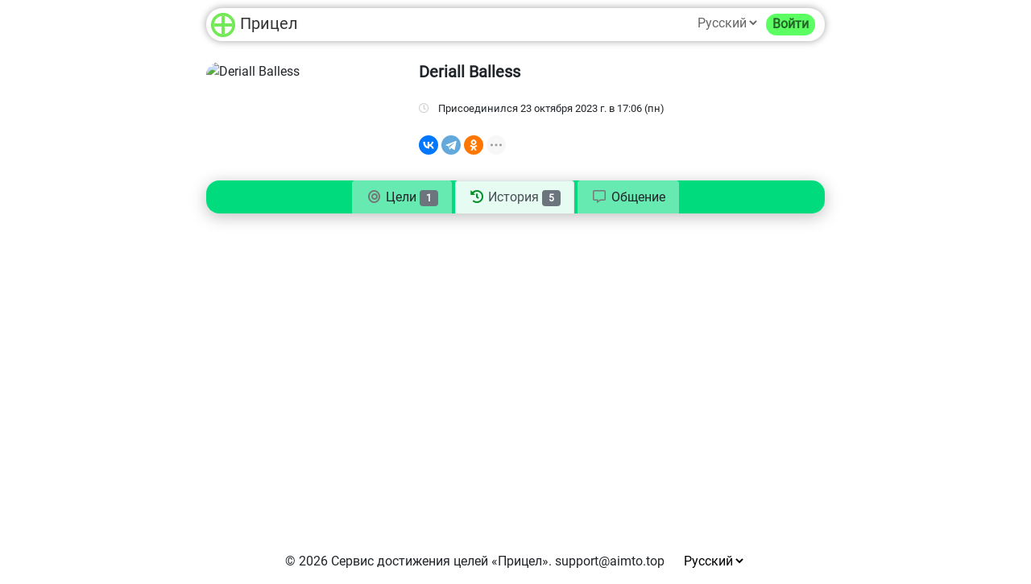

--- FILE ---
content_type: text/html;charset=utf-8
request_url: https://aimto.top/ru/i/572/?tab=history
body_size: 7012
content:
<!doctype html><html lang="ru" vers="2.1.1"
  version-changed="Сервис обновился. Необходимо перезагрузить страницу для корректной работы. Сделать это сейчас?"
  in-loading="Еще не все операции завершены. Закрытие страницы может привести к потере данных!">
<head>
<meta charset='utf-8'/>
<meta name="viewport" content="width=device-width,initial-scale=1,shrink-to-fit=no,maximum-scale=1.0,minimum-scale=1.0,user-scalable=no">
<meta http-equiv="X-UA-Compatible" content="IE=edge" />

<title>Balless Deriall / Прицел</title>
<meta property="og:title" content="Balless Deriall / Прицел"/>
<meta name='description' content="Профиль пользователя - Balless Deriall"/>
<meta property='og:description' content="Профиль пользователя - Balless Deriall"/>
<meta name='keywords' content="Balless Deriall"/>
<link rel="canonical" href="https://aimto.top/ru/i/572/?tab=history" />
<meta property='og:url' content='https://aimto.top/ru/i/572/?tab=history'/>

<link rel="alternate" hreflang="en" href="https://aimto.top/en/i/572/?tab=history" />
<link rel="alternate" hreflang="ru" href="https://aimto.top/ru/i/572/?tab=history" />

<meta name="image" content="https://aimto.top/i/logo/banner-ru.png"/>
<meta name="og:image" content="https://aimto.top/i/logo/banner-ru.png"/>
<meta property="og:image" content="https://aimto.top/i/logo/banner-ru.png"/>
<link rel="image_src" href="https://aimto.top/i/logo/banner-ru.png" />
<meta property="vk:image"  content="https://aimto.top/i/logo/banner-ru.png" />

<link rel='shortcut icon' href='/i/logo/main1.svg'/></head><body id="body" class="" >
<script>
var h=document.documentElement,lang='ru',version=h.getAttribute('vers'),debugText
  ,defErrorMsg="Что-то не так, <a href=''>обновите страницу</a>. Если не поможет, то напишите в <a href='mailto:support@aimto.top' onclick='openSupport();return false;'>службу поддержки</a>.",userip='18.117.121.40',debugText="",url=document.location.href
  ,isDebug=url.indexOf('dev.')>=0||url.indexOf('new.')>=0||url.indexOf('localhost')>=0;
  

function debugpush(a){debugText+="\n"+/*((typeof(a)=="object")?JSON.stringify(a):a)*/a;}

function debug(a,b,c,d,e){
  debugText+="\n\n---"+(new Date().toISOString())+"\n";debugpush(a);debugpush(b);debugpush(c);debugpush(d);debugpush(e);
  if(isDebug&&('console' in window)){
    console.log(a);if(b)console.log(b);if(c)console.log(c);if(d)console.log(d);if(e)console.log(e);
  }
}
function onready(cb){
  if(!cb || typeof(cb)!='function')return;
  if (document.readyState!='loading'){cb();return;}
  else if ('addEventListener' in document){
    document.addEventListener('DOMContentLoaded', function(){if(!cb)return;var c=cb;cb=null;c();});
    document.addEventListener('readystatechange',function(){if (document.readyState=='complete'){if(cb){var c=cb;cb=null;c();}}});
    document.addEventListener('loaded', function(){if(cb){var c=cb;cb=null;c();}});
    document.addEventListener('load', function(){if(cb){var c=cb;cb=null;c();}});
    window.addEventListener('load', function(){if(cb){var c=cb;cb=null;c();}});
  }else{
    document.attachEvent('onreadystatechange',function(){if (document.readyState=='complete'){if(cb){var c=cb;cb=null;c();}}});
    document.attachEvent('loaded', function(){if(cb){var c=cb;cb=null;c();}});
    document.attachEvent('load', function(){if(cb){var c=cb;cb=null;c();}});
    window.attachEvent('onload', function(){if(cb){var c=cb;cb=null;c();}});
  }
  waitAppearObjects('$',function(){
    $(function(){if(cb){var c=cb;cb=null;c();}});
    $(document).ready(function(){if(cb){var c=cb;cb=null;c();}});
    $(document).one("loaded",function(){if(cb){var c=cb;cb=null;c();}});
  });
}

function waitAppearObjects(names,cb,counts,wait,obj){
  var appears=true;
  if(typeof names==="string")names=[names];
  if(!obj)obj=window;
  names.forEach(function(n){
    if(!(n in obj))return appears=false;
  });
  if(appears)cb();
  else {
    if(typeof(counts)!=='number')counts=100;
    if(typeof(wait)!=='number')wait=100;
    if(counts)setTimeout(function(){
      waitAppearObjects(names,cb,counts--,wait,obj);
    },wait);
  }
}

function stopEvent(e){
  if(!e && 'event' in window)e=event;
  if(!e)return;
  try{if('preventDefault' in e)e.preventDefault();}catch(ex){}
  try{if('stopPropagation' in e)e.stopPropagation();}catch(ex){}
  try{if('stopImmediatePropagation' in e)e.stopImmediatePropagation();}catch(ex){}
  return e.returnValue=false;
}

window.loadedScripts=[];

function loadScript(u,cb,nocors,c,force){
  if(u==null||force!=true&&scriptIsLoaded(u)){if(cb)cb(u!=null);return;}
  if(u.substr(0,4)=='/js/'&&u.indexOf('?')==-1)u+='?v='+version;
  if(u.substr(0,2)=='//')u=location.protocol+u;
  var d={url:u,dataType:'script',async:true,
    success:function(){debug('loadScript success: '+u);addLoadedScript(u);if(cb)cb(true);},
    error:function(e,s,th){debug('loadScript error: '+u,e,e.responseText,s,th);if(!c||c<10){loadScript(u,cb,nocors,!c?1:c+1,force);}else if(cb)cb(false);}
  };
  if(nocors!==true)d.crossDomain=true;
  try{$.ajax(d);}catch(e){if(cb)cb(false);}
}

function addLoadedScript(u){
  if(typeof(u)=='undefined'||!u||!u.length)return;
  waitAppearObjects('loadedScripts',function(){
    u=u.toString();loadedScripts.push(u);
    if(u.substr(0,4)=='/js/'&&u.indexOf('?')==-1){loadedScripts.push(u+'?v='+version);}
    if(u.substr(0,2)=='//'){loadedScripts.push(location.protocol+u);}
    if(u.substr(0,1)=='/'&&u.substr(0,2)!='//'){loadedScripts.push(location.protocol+'//'+location.hostname+u)}
  });
}

function scriptIsLoaded(u)
{
  if(typeof(u)=='undefined'||!u||!u.length||!('loadedScripts' in window)||!location)return false;
  u=u.toString();
  if(loadedScripts.indexOf(u)>=0
  ||loadedScripts.indexOf(u+'?v='+version)>=0
  ||loadedScripts.indexOf(location.protocol+u)>=0
  ||loadedScripts.indexOf(location.protocol+'//'+location.hostname+u)>=0
  ||loadedScripts.indexOf(location.protocol+'//'+location.hostname+u+'?v='+version)>=0)
    return true;

  return false;
}

window.loadedStyles=[];

function loadStyle(u){
if(styleIsLoaded(u))return;
if((u.substr(0,8)=='/s/'||u.substr(0,4)=='/js/')&&u.indexOf('?')==-1)u+='?v='+version;
var l = document.createElement('link');
l.rel = 'stylesheet';l.type = 'text/css';l.media = 'all';
l.href = u;
document.getElementsByTagName('body')[0].appendChild(l);
addLoadedStyle(u);
}

function addLoadedStyle(u){
  if(typeof(u)=='undefined'||!u||!u.length)return;
  waitAppearObjects('loadedStyles',function(){
    u=u.toString();loadedStyles.push(u);
    if(u.substr(0,4)=='/js/'&&u.indexOf('?')==-1){loadedStyles.push(u+'?v='+version);}
    if(u.substr(0,2)=='//'){loadedStyles.push(location.protocol+u);}
    if(u.substr(0,1)=='/'&&u.substr(0,2)!='//'){loadedStyles.push(location.protocol+'//'+location.hostname+u)}
  });
}

function styleIsLoaded(u)
{
  if(typeof(u)=='undefined'||!u||!u.length||!('loadedStyles' in window)||!location)return false;
  u=u.toString();
  if(loadedStyles.indexOf(u)>=0
  ||loadedStyles.indexOf(u+'?v='+version)>=0
  ||loadedStyles.indexOf(location.protocol+u)>=0
  ||loadedStyles.indexOf(location.protocol+'//'+location.hostname+u)>=0
  ||loadedStyles.indexOf(location.protocol+'//'+location.hostname+u+'?v='+version)>=0)
    return true;

  return false;
}

onready(function(){
try{$('html').find("script").each(function(){if(this.src&&this.src.length)addLoadedScript(this.src.toString());})}catch(e){debug("initScripts error",e)}
waitAppearObjects(['$','moment','popover','parsePage'],function(){
  parsePage();
  updateSizeVar();
  $(window).resize(updateSizeVar);
  if('history' in window)history.pushState({url:location.href},'',location.href);
});

});




  waitAppearObjects("Sentry",function(){Sentry.onLoad(function(){
    Sentry.init({dsn:'https://a1e4404fd8d6478184416746332fffd3@o228177.ingest.sentry.io/6030645'
      ,release:"2.1.1",tracesSampleRate:1.0
      ,integrations:[
        new Sentry.Integrations.GlobalHandlers({onerror: true,onunhandledrejection: true})
      ]});
      });});

  (function(m,e,t,r,i,k,a){m[i]=m[i]||function(){(m[i].a=m[i].a||[]).push(arguments)};
    m[i].l=1*new Date();k=e.createElement(t),a=e.getElementsByTagName(t)[0],k.async=1,k.src=r,a.parentNode.insertBefore(k,a)})
    (window, document, "script", "https://mc.yandex.ru/metrika/tag.js", "ym");
    ym(86105418, "init", {clickmap:true,trackLinks:true,accurateTrackBounce:true,webvisor:true,trackHash:true});
  
  !function(){var t=document.createElement("script");t.type="text/javascript",t.async=!0,t.src='https://vk.com/js/api/openapi.js?169',t.onload=function(){VK.Retargeting.Init("VK-RTRG-1252023-hYCRZ"),VK.Retargeting.Hit()},document.head.appendChild(t)}();
  
    
  
function metrikaGoal(n,d){if(!d)d={"reachGoal":n};
waitAppearObjects('ym',function(){ym(86105418,"reachGoal",n,d);});
}
</script>

<noscript><div><img src="https://mc.yandex.ru/watch/86105418" style="position:absolute; left:-9999px;" alt="" /></div></noscript>

<link href="https://cdn.jsdelivr.net/npm/bootstrap@5.0.0-beta2/dist/css/bootstrap.min.css" rel="stylesheet" >
<link href="/s/main.css?v=2.1.1" rel="stylesheet" crossorigin="anonymous">
<link href="https://cdnjs.cloudflare.com/ajax/libs/font-awesome/5.15.2/css/all.min.css" rel="stylesheet" media="none" onload="if(media!='all') media='all'"/>
<link href='/s/roboto/s.css' media="none" onload="if(media!='all') media='all'" rel='stylesheet'>

<script>loadStyle('/s/i.css?v=2.1.1');
</script>

<nav id="nav" class="navbar fixed-top navbar-expand">
  <div class="container-lg position-relative">
  <div id="nav-main-links">
    <a class="navbar-brand nav-link" href="/ru/" title="Сервис достижения целей - Прицел">
      <span class="loader"><img src="/i/logo/main1.svg" alt="" width="32" height="32"></span>
      <span class='d-none d-sm-inline'> Прицел</span>
    </a>
      </div>
      
      <div class="collapse navbar-collapse">
      <ul class="navbar-nav ms-auto mb-1">
        <li class="nav-item pt-1 me-2">
          <style>
#langs{display:inline-block}
#langs select{border:none;background:transparent}
#langs select:focus{outline:none;}
</style>

<div id="langs">
  <select onchange='go(this.value);'>
      <option value='/ru/i/572/?tab=history' selected>Русский</option>
      <option value='/en/i/572/?tab=history' >English</option>
    </select>
</div>        </li>
        <li class="nav-item">
          <a class="login-btn nav-link badge bg-success rounded-pill fs-6 mt-1" href="/ru/login/" onclick="return login();">
            Войти          </a>
        </li>
      </ul>
    </div>
    
    </div>
</nav>


<script>
waitAppearObjects(["$",'popover'],function(){
  var main=$('#main-menu').children();
  popover($('#menu-toggler'),{content:function(){return main;}});
});
</script>
<div id="page"><div id="body-hidden" style="display:none">          



<div id="i-page"><div id='i-page-wrap'>
  
  <div id="i-top-block">
    
  <div id="i-profile" class="row">
  <div class="col-sm-4">
    <div id="i-avatar" class="position-relative">
  <img src="/f/avatars/no.jpg" alt="Deriall Balless" title="Deriall Balless" class="avatar-img no"/>  </div>
  
<script>
  waitAppearObjects(["$"],function(){
    var b=$("#i-avatar")
      ,a=b.find('.avatar-img').click(function(){imageModal(a);})
  });
</script>  </div>
  <div class="col-sm-8">
    <h1>Deriall Balless</h1>
        
    <div id="i-info">
      
      
      <p><i class="far fa-clock"></i>
        <span class="capitalize d-inline-block">присоединился</span>
        <span class="convert-date">2023-10-23 17:06:43</span>
      </p>
    </div>
    
    <style>
#i-about .hider-block:not(.expanded){opacity: 0.7;}
</style>

<div class='position-relative'>
  <div id="i-about" class="mt-4  d-none">
    <div class="mb-3"><b>О себе:</b></div>
    <div class="hider-block"></div>
    <div class="hider">Показать всё <i class="fas fa-angle-down"></i>|Свернуть <i class="fas fa-angle-up"></i></div>  </div>

  </div>    
    <div class="ya-share2 mt-4" data-curtain data-shape="round" data-lang="ru"  data-limit="3"  data-services="vkontakte,telegram,odnoklassniki,moimir,skype,whatsapp,facebook,twitter"></div>
  </div>
</div>
  
<script>
  waitAppearObjects(["$",'popover','moment','shortDatePast'],function(){
    var n=$("#i-profile"),udate=n.find("d[was]");
    if(udate.length){
      udate.html(udate.attr("was")+" "+shortDatePast(udate.attr("lastenter")));
    }
    //popover(n.find("a"));
    //popover(n.find(".user-awards img"));
    loadScript('https://yastatic.net/share2/share.js',null,null,null,true);
  });
</script>


      
      
    
      
    
  </div>
    
  <div id='i-content'>
    <div id="i-tabs" url="./tab.html">
      <ul class="nav nav-tabs tabs-line" role="tablist">
    <li class="nav-item">
    <a tab="goals" href="?tab=goals" class="nav-link" data-toggle="tab" role="tab">
      <span><i class="fas fa-bullseye"></i></span> Цели      <c class="badge bg-secondary">1</c></a>
  </li>
      <li class="nav-item">
    <a tab="history" href="?tab=history" class="nav-link active" data-toggle="tab" role="tab">
      <span><i class="fas fa-history"></i></span> История      <c class="badge bg-secondary">5</c></a>
  </li>
    <li class="nav-item">
    <a tab="comments" href="?tab=comments" class="nav-link" data-toggle="tab" role="tab">
      <span><i class="far fa-comment-alt"></i></span><span> Общение</span> 
      <c id="comments-count" class="badge bg-secondary rounded-pill d-none">0</c>
    </a>
  </li>
</ul>      <div class="tab-content">
        <div class="tab-pane active" role="tabpanel">
                  </div>
      </div>
    </div>
  </div>
  <script>
  waitAppearObjects(["$",'popover'],function(){
    var block=$(".goal-block");
    
    loadScript("/js/tabsloader.js",function(){
    waitAppearObjects(["tabsLoader"],function(){
      tabsLoader.init($("#i-tabs"));
    });});
  });
</script>
  </div></div>
  
<script>metrikaGoal("i-page-open")</script>

<footer>
© 2026 <a href='/ru/'>Сервис достижения целей</a> «Прицел». 
<a href="mailto:support@aimto.top" target="_blank">support@aimto.top</a>
<style>
#langs{display:inline-block}
#langs select{border:none;background:transparent}
#langs select:focus{outline:none;}
</style>

<div id="langs">
  <select onchange='go(this.value);'>
      <option value='/ru/i/572/?tab=history' selected>Русский</option>
      <option value='/en/i/572/?tab=history' >English</option>
    </select>
</div></footer></div></div>

<div id="modal-video" class="modal">
<div class="modal-dialog"><div class="modal-content">

<div class="modal-body nb">
  <div class="embed-responsive embed-responsive-16by9">
    <iframe class="embed-responsive-item" src="" allowscriptaccess="always" frameborder="0" allow="accelerometer; autoplay; encrypted-media; gyroscope; picture-in-picture" allowfullscreen></iframe>
  </div>
</div>
<div class="modal-footer justify-content-center">
  <button type="button" class="btn btn-light" data-bs-dismiss="modal">Закрыть</button>
</div>
</div></div></div>

<div id="modal-alert" class="modal">
<div class="modal-dialog"><div class="modal-content">

<div class="modal-body ct"></div>
<div class="modal-footer justify-content-center">
  <button type="button" class="btn btn-light" data-bs-dismiss="modal">Закрыть</button>
</div>
</div></div></div>

<div id="modal-prompt" class="modal">
<div class="modal-dialog"><div class="modal-content">

<div class="modal-body">
  <div class="mb-3 text-center"></div>
  <textarea class="form-control"></textarea>
  <div class="hidden minlen alert alert-info ct p-1 font-08 m-0">
    <i class="fas fa-arrow-up"></i> Введи больше текста  </div>
</div>
<div class="modal-footer justify-content-center">
  <button type="button" class="btn btn-light" data-bs-dismiss="modal">Закрыть</button>
  <button type="button" class="btn btn-success">Готово</button>
</div>
</div></div></div>

<div id="modal-confirm" class="modal">
<div class="modal-dialog"><div class="modal-content">

<div class="modal-body ct"></div>
<div class="modal-footer justify-content-center">
  <button type="button" class="btn btn-light" data-bs-dismiss="modal">Закрыть</button>
  <button type="button" class="btn btn-success">ОК</button>
</div>
</div></div></div>  
    <script src='https://js.sentry-cdn.com/3ffe5f50f6c345c08e314c198982b1d3.min.js' crossorigin="anonymous" async></script>
  
    
  <script src="https://cdn.jsdelivr.net/npm/bootstrap@5.0.0-beta2/dist/js/bootstrap.bundle.min.js" async="" integrity="sha384-b5kHyXgcpbZJO/tY9Ul7kGkf1S0CWuKcCD38l8YkeH8z8QjE0GmW1gYU5S9FOnJ0" crossorigin="anonymous"></script>
  <script src="https://ajax.googleapis.com/ajax/libs/jquery/3.5.1/jquery.min.js"></script>
  <script src="https://cdnjs.cloudflare.com/ajax/libs/moment.js/2.29.1/moment.min.js" integrity="sha512-qTXRIMyZIFb8iQcfjXWCO8+M5Tbc38Qi5WzdPOYZHIlZpzBHG3L3by84BBBOiRGiEb7KKtAOAs5qYdUiZiQNNQ==" crossorigin="anonymous"></script>
    <script src="https://cdnjs.cloudflare.com/ajax/libs/moment.js/2.29.1/locale/ru.min.js" integrity="sha512-+yvkALwyeQtsLyR3mImw8ie79H9GcXkknm/babRovVSTe04osQxiohc1ukHkBCIKQ9y97TAf2+17MxkIimZOdw==" crossorigin="anonymous"></script>
    
<script crossorigin="anonymous" src='/js/main.js?v=2.1.1'></script>

<script>
function onPageClick(e){
  var u=this.href;
  if(!u||u[0]=="#")return;
  var t=$(this),l=t.find(".loader");
  setPage(u,null,l.length?l:t);
  return stopEvent(e);
}

function parsePage(p){
  if(!p)p=$('body')
  setTimeout(function(){p.find("#body-hidden").css("display","block");},100);
  p.find('[href]:not([target])').off('click',onPageClick).on('click',onPageClick);
  
  p.find(".goal-create-btn").click(function(e){
    //createGoal(null,null,null,$(this).is(".in-modal"));
    return stopEvent(e);
  });
  popover(p.find(".help-popover,.create-popover"));
  
  p.find(".open-support").click(function(e){openSupport();return stopEvent(e);});
  p.find(".convert-date").each(function(){
    var n=$(this);
    n.html(shortDate(n.html()));
  });
  p.find(".goals-avatar,#nav-user-main").find(".avatar-img:not(.no)").click(function(e){
    var a=$(this).clone();
    a.attr('src',a.attr("src").replace(/avatars\/\d+\//g,"avatars/"));
    imageModal(a);
    return stopEvent(e);
  });
  p.find(".image-modal").click(function(e){
    imageModal($(this));
    return stopEvent(e);
  });
  p.find(".item-toggler>tog").click(function(e){
    $(this).parent().next().slideToggle();
    return stopEvent(e);
  });
  
  p.find(".preparehtml").each(function(){//перед hiderBlock
    this.innerHTML=prepareHtml(this.innerHTML);
  });

  hiderBlock(p.find('.hider-block'))
  
  p.find("[copy-text]").each(function(){
    var l=$(this);
    if("execCommand" in document){
      l.click(function(ev){
        var modal=l.parents(".modal")
        copyToClipboard(l.attr("copy-text"),modal.length?modal[0]:null);
        btnChecked(l.find("span:first"));
        return stopEvent(ev);
      });
    }
    else l.remove();
  });
}

function setPage(u,updateUrl,loader){
  //if(!u||!u.length)return;
  if(loader)loadingBtn(loader);
  if(!("$" in window)||u.indexOf("http")>=0&&u.indexOf(location.host)<0){go(u);return;}
  var prevUrl=location.href;
  $.ajax({url:u,success:function(r){
    if(loader)loadingBtnReset(loader);
    if(r.substr(0,8)=="redirect"){setPage(r.substr(9));return;}
    r=$(r);
    if(updateUrl!==false&&'history' in window)
      window.history.pushState({url:u},'',u);
    $('head style').appendTo("body");
    $('head').html(r.filter("#head").html());
    var p=$('#page').html(r.filter("#body").html());
    parsePage(p);
    windowScroll();
    $('.popover.show').detach();
    $('.popover-exist.open').removeClass("open");
    if('ym' in window)ym(86105418, 'hit', u, {
      title: r.filter("#head title").html(),
      referer: prevUrl
    });
  }});
}

window.onpopstate = function (e){debug(e);
  var s=e.state,u="";
  if(s && 'url' in s)u=s.url;
  else if(s && 'path' in s)u=s.path;
  setPage(u.length?u:location.href,false);
};

function updateSizeVar(){document.documentElement.style.setProperty('--vh', (getWindowHeight()*0.01)+'px');}

try{
  document.dispatchEvent(new Event('loaded'));
}catch(ex){
  var ev = document.createEvent('Event');  
  ev.initEvent('loaded', false, false);  
  document.dispatchEvent(ev);
}
</script>
</body></html>

--- FILE ---
content_type: text/css
request_url: https://aimto.top/s/i.css?v=2.1.1
body_size: 757
content:
#i-page{min-height:calc(100vh - 8rem);width:100%;height:100%;overflow:hidden;
  background1: rgb(145, 200, 164) url(/i/goal-bg.svg) no-repeat center -5rem;}
#i-page h1{font-size:20px;font-weight: bold;margin-bottom:2rem}
#i-page-wrap{margin:0 auto;max-width:768px;position: relative;background:white;overflow1:hidden;}
#i-top-block{margin-bottom:2rem!important}

#i-avatar-controls{position: absolute;bottom:4px;right:4px;}
#i-avatar .avatar-img{margin:1rem 0 0;border-radius:1rem;display: block;cursor:pointer;
width:100%;max-height:200px;min-height:100px!important;object-fit:cover;}

#i-about .hider-block>*{font-size:80%;margin-bottom:0.5rem;}
#about-controls .btn:first-child{position: absolute;right:0.5rem;top:-0.5rem;border-radius: 2rem;
width: 2rem;text-align: center;padding: 0.2rem;background: #ddd;}

#i-counts{margin-top:1.7rem;margin-bottom:2rem;text-align:center;}
#i-counts .badge{font-size:1rem;margin-top:0.3rem}

#i-profile h1{margin:1rem 0}
#i-info i,#i-online i{margin-right:0.5rem}
#i-info{margin-top:1.5rem}
#i-info p{font-size:80%;margin:0 0 0.5rem}
#i-info i{color:lightgray}
#i-online{font-size:80%;}
#i-online i{font-size:70%}
#i-tabs{box-shadow: 0px 4px 20px rgba(0,0,0,0.25);overflow:hidden;}

@media (min-width: 1200px)
{
  #i-page{background-size:contain;}
}
@media (max-width: 768px) and (min-width: 576px) {
}
@media (min-width:576px) {
  #i-page-wrap{border-radius: 1rem;margin:0 auto 1rem;}
  #i-tabs{border-radius: 1rem;}
}
@media (max-width:576px) {
  #i-top-block{padding:0 1rem}
}
@media (min-width: 576px) {
}
@media (max-width: 576px) {
  #i-page{background-image:none}
  #i-avatar .avatar-img{margin-left:0;max-height:150px;width:100%}
  #i-avatar img[src="/f/avatars/no.jpg"]{display:none}
}
@media (min-width: 400px){
}
@media (max-width: 400px){
}

--- FILE ---
content_type: application/javascript
request_url: https://aimto.top/js/tabsloader.js?v=2.1.1&_=1768710683548
body_size: 2366
content:
tabsLoader={

init:function(b){
  if(!b||!b.length)return;
  var t=tabsLoader;
  waitAppearObjects(["$",'parsePage'],function(){
  waitAppearObjects(["tab",'modal'],function(){
  setTimeout(function(){
    t.block=b;
    t.tabs=b.find(".nav-tabs");
    t.panels=b.find(".tab-content");
    t.panel=t.panels.find(".tab-pane");

    if(t.panel.is('.active'))
    {
      var tp=t.panel,l=t.tabs.find('.active'),n=l.attr('tab');
      t.panel=tp.clone().empty();
      l.attr({"aria-controls":"panel-"+n,"id":"tab-"+n,"aria-selected":"true"});
      tp.attr({"id":"panel-"+n,"aria-labelledby":"tab-"+n});
      t.parsePages(tp,l);
    }
    else t.panel.detach();

    t.tabs.find('.nav-link').off('click').on('click',function(e){
      var l=$(this),n=l.attr("tab");

      if(l.is('.active')){scrollToEl(b,-9,null,null,1);return stopEvent(e);}

      if(l[0]==defTab[0]||n=='search')deleteUrlParam('tab');
      else setUrlParam("tab",n);
      if(l.is("[page]")&&l.attr('page')!=1)setUrlParam("p",l.attr('page'));
      else deleteUrlParam('p');
      
      //if(n=='search'&&!b.attr('search'))return stopEvent(e);
      //if(l.parent().index()>0)deleteUrlParam('search');

      if(!l.is('[id]')){
        var data=getUrlParams(),ld=l.find("span:first");
        loadingBtn(ld);

        if(b.is("[tab-send-data]"))data=$.extend(data,JSON.parse(b.attr('tab-send-data')));
        data.tab=n;
        //if(l.is("[page]")&&l.attr('page')!=1){data.p=l.attr("page");delete (data['hid']);}
        //if(n=='search'&&b.is("[search]"))data.search=b.attr("search");
        //if(getUrlParam("part"))data.part=getUrlParam("part");

        getHTML(b.attr("url"),data,function(d){
          loadingBtnReset(ld);
          var pn="panel-"+n,tn="tab-"+n
            ,old=t.panels.find("#"+pn),tp=old.length?old:t.panel.clone();
          l.attr({'aria-controls':pn,'href':"#"+pn,"id":tn});
          tp.attr({"id":pn,"aria-labelledby":tn});
          tp.html(d);
          if(!old.length)t.panels.append(tp);        

          parsePage(tp);

          l.tab("show");
          tp.addClass("active");

          if(t.skipScroll!=true)scrollToEl(b,-9,null,null,1);
          t.skipScroll=false;
              
          t.parsePages(tp,l);
          b.trigger("tabloaded",[tp,l]);
        });
      }
      else
      {
        t.tabs.find(".active").removeClass("active");
        t.panels.children(".active").removeClass("active");
        t.panels.find("#panel-"+n).addClass("active");
        l.tab("show");
        if(t.skipScroll!=true)scrollToEl(b,-9,null,null,1);
        t.skipScroll=false;
      }
      return stopEvent(e);
    });

    /*var search=$("#items-search-block"),clearSearch,stab,stext,sbtn,sclear,slast='';
    if(search.length){
      stab=t.tabs.find(".nav-item:first-child .nav-link").onFirst('click',function(ev){
        var v=normText(stext.val());
        if(v.length)setUrlParam('search',v);
        if(v==slast)return;
        slast=v;
        sclear.toggleClass('hidden',v.length==0);
        stab.parent().toggleClass('hidden',v.length==0);
        stab.removeAttr('aria-controls href id');
        t.panels.find("#panel-search").remove();
        if(v.length){
          b.attr("search",v);
        }else{
          clearSearch();
        }
      });
      stext=search.find("#items-search-text").keyup(function(e){
        if(e.which==13)sbtn.click();
      });
      sclear=search.find("#items-search-clear").click(function(){
        clearSearch();
      });
      sbtn=search.find("#items-search-btn").click(function(){
        stab.removeAttr('page');
        stab.click();
      });

      clearSearch=function(){
        stext.val('');
        slast='';
        sclear.addClass('hidden');
        stab.parent().addClass('hidden');
        t.panels.find("#panel-search").remove();
        b.removeAttr("search");
        deleteUrlParam('search');
        if(t.tabs.find(".active").is("[tab=search]"))defTab.click();
        else scrollToEl(t.tabs.find(".active").parent(),0,null,t.tabs,0,1);
      };
      if(getUrlParam('search')){
        search.show();
        setFocus(stext);
      }
    }*/

    var current=null,defTab=t.tabs.find(".nav-item:first .nav-link");//nth-child(2)
    /*if(getUrlParam('search')&&stext&&getUrlParam('search').length>0){
      stext.val(getUrlParam('search'));
      current=stab;
    }
    else*/ 
    if(getUrlParam("tab")){
      current=t.tabs.find("[tab='"+getUrlParam("tab")+"']");
      if(!current.length)current=defTab;
    }
    else current=defTab;    

    if(getUrlParam('p'))current.attr('page',getUrlParam('p'));    

    if(current&&!current.is('.active'))
    {
      t.skipScroll=true;
      current.click();
    }
    tabsScroll(b);
  },200);},null,null,$('body'));});
},

parsePages:function(tp,l){
  var pages=tp.find(".tab-pages");
  if(pages.length){
    pages.find("a[href]").unbind("click").click(function(ep){
      var pa=$(this),p=pa.attr("page");
      loadingBtn(pa);
      l.attr("page",p);
      if(p==1)deleteUrlParam('p');
      else setUrlParam("p",p);
      l.removeAttr('aria-controls href id');
      l.removeClass('active');
      l.click();
      return stopEvent(ep);
    });
  }
},

reloadTab:function(n){
  var t=tabsLoader,tab=t.tabs.find('.nav-link'+(n&&n.length?'[tab='+n+']':".active"));
  tab.removeAttr('aria-controls href id');
  t.panels.find("#panel-"+tab.attr("tab")).remove();
  tab.click();
}
};

tabsScroll=function(list){
  list.each(function(){
    var tabs=$(this),w=$(window),tmr=null,navW=$("<div></div>").prependTo(tabs),

    update=function(){
      var nw=Math.round(nav.innerWidth()),s=Math.round(nav[0].scrollLeft),sw=Math.round(nav[0].scrollWidth);
      b.filter('.tabs-scroll-left').css('visibility',s>0?'visible':'hidden');
      b.filter('.tabs-scroll-right').css('visibility',s+nw<sw&&nw<sw?'visible':'hidden');
    },  

    start=function(e){
      if(tmr)return;
      var btn=$(this).removeClass("blink");
      tmr=setInterval(function(){scroll(btn,3);},10);
      btn.one("mouseup touchend mouseout mouseleave",stop);
      scroll(btn,10);
      return stopEvent(e);
    },

    scroll=function(btn,d){
      nav[0].scrollLeft+=(btn.is(".tabs-scroll-right")?1:-1)*d;
    },

    stop=function(){
      if(!tmr)return;
      clearInterval(tmr);
      tmr=null;
      update();
    }

    ,nav=tabs.find(".nav").appendTo(navW).bind("scroll",update)
    ,b=$("<i class='fas fa-angle-left tabs-scroll-btn tabs-scroll-left'></i><i class='fas fa-angle-right tabs-scroll-btn tabs-scroll-right blink1'></i>")
      .bind("mousedown touchstart",start)
      .bind("contextmenu",function(e){return stopEvent(e);})
      .appendTo(navW);

    tabs.addClass("tabs-scroll");    
    w.resize(function(){
      navW.css({"width":navW.parent().outerWidth(true)+"px"});
      update();
    });  

    w.scroll(function(){
      var nv=normFloat($('#nav').outerHeight(true))
        ,n=navW,h=n.outerHeight(true)
        ,scroll=w.scrollTop()+nv
        ,o=n.next().offset();
      
      if(scroll>(o?o.top:0)-h){
        n.addClass("nav-fixed").css({"top":nv,"width":n.parent().outerWidth(true)+"px"});
        n.parent().css("padding-top",h);
      }
      else
      {
        n.removeClass("nav-fixed").css({"top":0});
        n.parent().css("padding-top",0);
      }
    });
    
    var c=10,uptmr=setTimeout(function(){update();if(!c--)clearTimeout(uptmr);},200);
  });
};